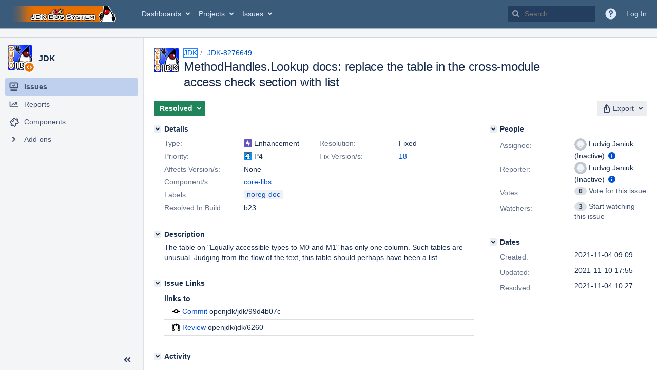

--- FILE ---
content_type: image/svg+xml
request_url: https://bugs.openjdk.org/s/30gc37/10030015/1uxgq2u/1.0/_/images/icons/activity-panel-placeholder.svg
body_size: 11
content:
<svg style="width: 100%;" height="70" xmlns="http://www.w3.org/2000/svg">
    <style>#mask{opacity:0.5;animation:pulsing 3s infinite}@keyframes pulsing{0%,to{opacity:0.5}35%,75%{opacity:1}}</style>
    <g fill="none" fill-rule="evenodd" id="mask">
        <rect fill-opacity=".08" fill="#091E42" x="0" y="15" width="100%" height="12" rx="3"></rect>
        <rect fill-opacity=".08" fill="#091E42" x="0" y="35" width="100%" height="12" rx="3"></rect>
        <rect fill-opacity=".08" fill="#091E42" x="0" y="55" width="100%" height="12" rx="3"></rect>
    </g>
</svg>